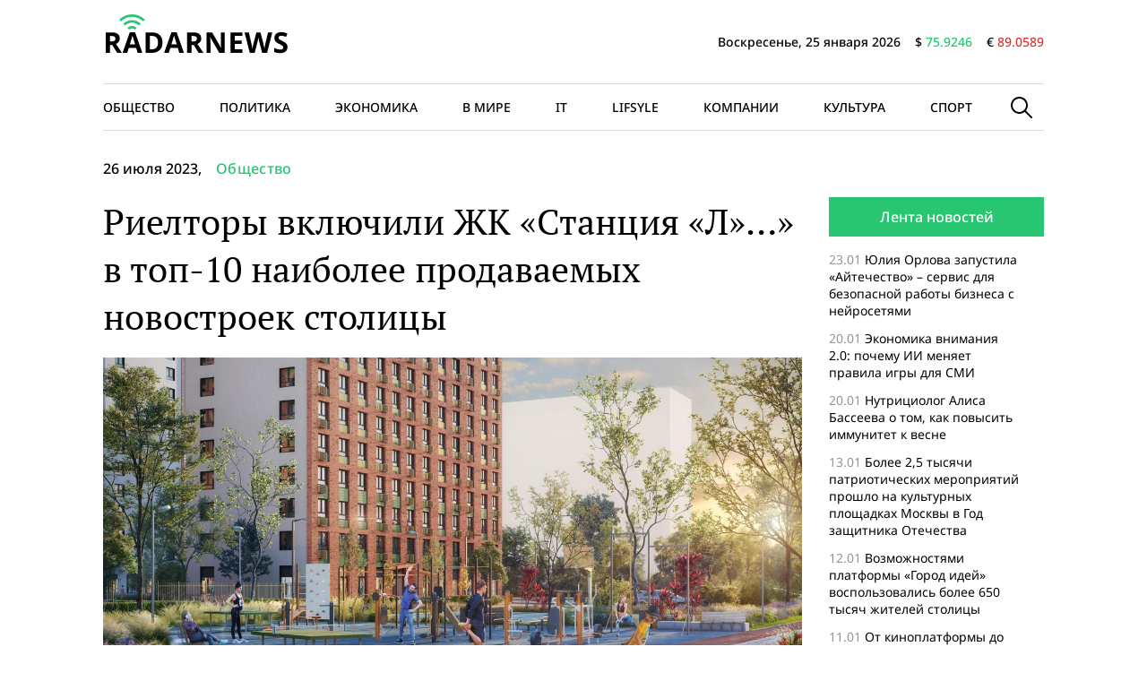

--- FILE ---
content_type: text/html; charset=UTF-8
request_url: https://radarnews.ru/society/rieltory-vkljuchili-zhk-stanciya-l-v-top-10-naibolee-prodavaemyh-novostroek-stolicy/
body_size: 11723
content:
<!doctype html>
<html lang="ru-RU">
<head>
	<meta charset="UTF-8">
	<meta name="viewport" content="width=device-width, initial-scale=1">
	<link rel="profile" href="https://gmpg.org/xfn/11">

	<meta name='robots' content='index, follow, max-image-preview:large, max-snippet:-1, max-video-preview:-1' />

	<!-- This site is optimized with the Yoast SEO plugin v26.6 - https://yoast.com/wordpress/plugins/seo/ -->
	<title>Риелторы включили ЖК «Станция «Л»...» в топ-10 наиболее продаваемых новостроек столицы - Radar News</title>
	<link rel="canonical" href="https://radarnews.ru/society/rieltory-vkljuchili-zhk-stanciya-l-v-top-10-naibolee-prodavaemyh-novostroek-stolicy/" />
	<meta property="og:locale" content="ru_RU" />
	<meta property="og:type" content="article" />
	<meta property="og:title" content="Риелторы включили ЖК «Станция «Л»...» в топ-10 наиболее продаваемых новостроек столицы - Radar News" />
	<meta property="og:description" content="Риелторская компания «НДВ-Супермаркет Недвижимости» назвала столичные новостройки, которые стали в июне лидерами по продажам. Продажи в основном пришлись на массовый сегмент – 3579 лотов (65,8%). На втором месте бизнес-класс &#8212; 1742 лота (32%), на третьем –..." />
	<meta property="og:url" content="https://radarnews.ru/society/rieltory-vkljuchili-zhk-stanciya-l-v-top-10-naibolee-prodavaemyh-novostroek-stolicy/" />
	<meta property="og:site_name" content="Radar News" />
	<meta property="article:published_time" content="2023-07-26T16:27:46+00:00" />
	<meta property="article:modified_time" content="2023-07-26T16:27:49+00:00" />
	<meta property="og:image" content="https://fra1.digitaloceanspaces.com/radarnews/2023/07/1848803250-1.jpg" />
	<meta property="og:image:width" content="1280" />
	<meta property="og:image:height" content="720" />
	<meta property="og:image:type" content="image/jpeg" />
	<meta name="author" content="admin" />
	<meta name="twitter:card" content="summary_large_image" />
	<meta name="twitter:label1" content="Написано автором" />
	<meta name="twitter:data1" content="admin" />
	<meta name="twitter:label2" content="Примерное время для чтения" />
	<meta name="twitter:data2" content="1 минута" />
	<script type="application/ld+json" class="yoast-schema-graph">{"@context":"https://schema.org","@graph":[{"@type":"Article","@id":"https://radarnews.ru/society/rieltory-vkljuchili-zhk-stanciya-l-v-top-10-naibolee-prodavaemyh-novostroek-stolicy/#article","isPartOf":{"@id":"https://radarnews.ru/society/rieltory-vkljuchili-zhk-stanciya-l-v-top-10-naibolee-prodavaemyh-novostroek-stolicy/"},"author":{"name":"admin","@id":"https://radarnews.ru/#/schema/person/42a6d36413258fb18b677adc460d935b"},"headline":"Риелторы включили ЖК «Станция «Л»&#8230;» в топ-10 наиболее продаваемых новостроек столицы","datePublished":"2023-07-26T16:27:46+00:00","dateModified":"2023-07-26T16:27:49+00:00","mainEntityOfPage":{"@id":"https://radarnews.ru/society/rieltory-vkljuchili-zhk-stanciya-l-v-top-10-naibolee-prodavaemyh-novostroek-stolicy/"},"wordCount":105,"publisher":{"@id":"https://radarnews.ru/#organization"},"image":{"@id":"https://radarnews.ru/society/rieltory-vkljuchili-zhk-stanciya-l-v-top-10-naibolee-prodavaemyh-novostroek-stolicy/#primaryimage"},"thumbnailUrl":"https://radarnews.ru/wp-content/uploads/2023/07/1848803250-1.jpg","articleSection":["Общество"],"inLanguage":"ru-RU"},{"@type":"WebPage","@id":"https://radarnews.ru/society/rieltory-vkljuchili-zhk-stanciya-l-v-top-10-naibolee-prodavaemyh-novostroek-stolicy/","url":"https://radarnews.ru/society/rieltory-vkljuchili-zhk-stanciya-l-v-top-10-naibolee-prodavaemyh-novostroek-stolicy/","name":"Риелторы включили ЖК «Станция «Л»...» в топ-10 наиболее продаваемых новостроек столицы - Radar News","isPartOf":{"@id":"https://radarnews.ru/#website"},"primaryImageOfPage":{"@id":"https://radarnews.ru/society/rieltory-vkljuchili-zhk-stanciya-l-v-top-10-naibolee-prodavaemyh-novostroek-stolicy/#primaryimage"},"image":{"@id":"https://radarnews.ru/society/rieltory-vkljuchili-zhk-stanciya-l-v-top-10-naibolee-prodavaemyh-novostroek-stolicy/#primaryimage"},"thumbnailUrl":"https://radarnews.ru/wp-content/uploads/2023/07/1848803250-1.jpg","datePublished":"2023-07-26T16:27:46+00:00","dateModified":"2023-07-26T16:27:49+00:00","breadcrumb":{"@id":"https://radarnews.ru/society/rieltory-vkljuchili-zhk-stanciya-l-v-top-10-naibolee-prodavaemyh-novostroek-stolicy/#breadcrumb"},"inLanguage":"ru-RU","potentialAction":[{"@type":"ReadAction","target":["https://radarnews.ru/society/rieltory-vkljuchili-zhk-stanciya-l-v-top-10-naibolee-prodavaemyh-novostroek-stolicy/"]}]},{"@type":"ImageObject","inLanguage":"ru-RU","@id":"https://radarnews.ru/society/rieltory-vkljuchili-zhk-stanciya-l-v-top-10-naibolee-prodavaemyh-novostroek-stolicy/#primaryimage","url":"https://radarnews.ru/wp-content/uploads/2023/07/1848803250-1.jpg","contentUrl":"https://radarnews.ru/wp-content/uploads/2023/07/1848803250-1.jpg","width":1280,"height":720},{"@type":"BreadcrumbList","@id":"https://radarnews.ru/society/rieltory-vkljuchili-zhk-stanciya-l-v-top-10-naibolee-prodavaemyh-novostroek-stolicy/#breadcrumb","itemListElement":[{"@type":"ListItem","position":1,"name":"Главная страница","item":"https://radarnews.ru/"},{"@type":"ListItem","position":2,"name":"Риелторы включили ЖК «Станция «Л»&#8230;» в топ-10 наиболее продаваемых новостроек столицы"}]},{"@type":"WebSite","@id":"https://radarnews.ru/#website","url":"https://radarnews.ru/","name":"Radar News","description":"новости, аналитика, события и происшествия в России и в мире","publisher":{"@id":"https://radarnews.ru/#organization"},"potentialAction":[{"@type":"SearchAction","target":{"@type":"EntryPoint","urlTemplate":"https://radarnews.ru/?s={search_term_string}"},"query-input":{"@type":"PropertyValueSpecification","valueRequired":true,"valueName":"search_term_string"}}],"inLanguage":"ru-RU"},{"@type":"Organization","@id":"https://radarnews.ru/#organization","name":"Radar News","url":"https://radarnews.ru/","logo":{"@type":"ImageObject","inLanguage":"ru-RU","@id":"https://radarnews.ru/#/schema/logo/image/","url":"https://radarnews.ru/wp-content/uploads/2022/08/cover-min.jpg","contentUrl":"https://radarnews.ru/wp-content/uploads/2022/08/cover-min.jpg","width":1200,"height":720,"caption":"Radar News"},"image":{"@id":"https://radarnews.ru/#/schema/logo/image/"}},{"@type":"Person","@id":"https://radarnews.ru/#/schema/person/42a6d36413258fb18b677adc460d935b","name":"admin","image":{"@type":"ImageObject","inLanguage":"ru-RU","@id":"https://radarnews.ru/#/schema/person/image/","url":"https://secure.gravatar.com/avatar/85daab55aa2c1c61a273eafa283525115b2e4b7a5ad937ffdc57ee611e261f18?s=96&d=mm&r=g","contentUrl":"https://secure.gravatar.com/avatar/85daab55aa2c1c61a273eafa283525115b2e4b7a5ad937ffdc57ee611e261f18?s=96&d=mm&r=g","caption":"admin"},"url":"https://radarnews.ru/author/admin/"}]}</script>
	<!-- / Yoast SEO plugin. -->


<link rel="alternate" type="application/rss+xml" title="Radar News &raquo; Лента" href="https://radarnews.ru/feed/" />
<link rel="alternate" type="application/rss+xml" title="Radar News &raquo; Лента комментариев" href="https://radarnews.ru/comments/feed/" />
<link rel="alternate" title="oEmbed (JSON)" type="application/json+oembed" href="https://radarnews.ru/wp-json/oembed/1.0/embed?url=https%3A%2F%2Fradarnews.ru%2Fsociety%2Frieltory-vkljuchili-zhk-stanciya-l-v-top-10-naibolee-prodavaemyh-novostroek-stolicy%2F" />
<link rel="alternate" title="oEmbed (XML)" type="text/xml+oembed" href="https://radarnews.ru/wp-json/oembed/1.0/embed?url=https%3A%2F%2Fradarnews.ru%2Fsociety%2Frieltory-vkljuchili-zhk-stanciya-l-v-top-10-naibolee-prodavaemyh-novostroek-stolicy%2F&#038;format=xml" />
<style id='wp-img-auto-sizes-contain-inline-css'>
img:is([sizes=auto i],[sizes^="auto," i]){contain-intrinsic-size:3000px 1500px}
/*# sourceURL=wp-img-auto-sizes-contain-inline-css */
</style>
<style id='wp-emoji-styles-inline-css'>

	img.wp-smiley, img.emoji {
		display: inline !important;
		border: none !important;
		box-shadow: none !important;
		height: 1em !important;
		width: 1em !important;
		margin: 0 0.07em !important;
		vertical-align: -0.1em !important;
		background: none !important;
		padding: 0 !important;
	}
/*# sourceURL=wp-emoji-styles-inline-css */
</style>
<style id='wp-block-library-inline-css'>
:root{--wp-block-synced-color:#7a00df;--wp-block-synced-color--rgb:122,0,223;--wp-bound-block-color:var(--wp-block-synced-color);--wp-editor-canvas-background:#ddd;--wp-admin-theme-color:#007cba;--wp-admin-theme-color--rgb:0,124,186;--wp-admin-theme-color-darker-10:#006ba1;--wp-admin-theme-color-darker-10--rgb:0,107,160.5;--wp-admin-theme-color-darker-20:#005a87;--wp-admin-theme-color-darker-20--rgb:0,90,135;--wp-admin-border-width-focus:2px}@media (min-resolution:192dpi){:root{--wp-admin-border-width-focus:1.5px}}.wp-element-button{cursor:pointer}:root .has-very-light-gray-background-color{background-color:#eee}:root .has-very-dark-gray-background-color{background-color:#313131}:root .has-very-light-gray-color{color:#eee}:root .has-very-dark-gray-color{color:#313131}:root .has-vivid-green-cyan-to-vivid-cyan-blue-gradient-background{background:linear-gradient(135deg,#00d084,#0693e3)}:root .has-purple-crush-gradient-background{background:linear-gradient(135deg,#34e2e4,#4721fb 50%,#ab1dfe)}:root .has-hazy-dawn-gradient-background{background:linear-gradient(135deg,#faaca8,#dad0ec)}:root .has-subdued-olive-gradient-background{background:linear-gradient(135deg,#fafae1,#67a671)}:root .has-atomic-cream-gradient-background{background:linear-gradient(135deg,#fdd79a,#004a59)}:root .has-nightshade-gradient-background{background:linear-gradient(135deg,#330968,#31cdcf)}:root .has-midnight-gradient-background{background:linear-gradient(135deg,#020381,#2874fc)}:root{--wp--preset--font-size--normal:16px;--wp--preset--font-size--huge:42px}.has-regular-font-size{font-size:1em}.has-larger-font-size{font-size:2.625em}.has-normal-font-size{font-size:var(--wp--preset--font-size--normal)}.has-huge-font-size{font-size:var(--wp--preset--font-size--huge)}.has-text-align-center{text-align:center}.has-text-align-left{text-align:left}.has-text-align-right{text-align:right}.has-fit-text{white-space:nowrap!important}#end-resizable-editor-section{display:none}.aligncenter{clear:both}.items-justified-left{justify-content:flex-start}.items-justified-center{justify-content:center}.items-justified-right{justify-content:flex-end}.items-justified-space-between{justify-content:space-between}.screen-reader-text{border:0;clip-path:inset(50%);height:1px;margin:-1px;overflow:hidden;padding:0;position:absolute;width:1px;word-wrap:normal!important}.screen-reader-text:focus{background-color:#ddd;clip-path:none;color:#444;display:block;font-size:1em;height:auto;left:5px;line-height:normal;padding:15px 23px 14px;text-decoration:none;top:5px;width:auto;z-index:100000}html :where(.has-border-color){border-style:solid}html :where([style*=border-top-color]){border-top-style:solid}html :where([style*=border-right-color]){border-right-style:solid}html :where([style*=border-bottom-color]){border-bottom-style:solid}html :where([style*=border-left-color]){border-left-style:solid}html :where([style*=border-width]){border-style:solid}html :where([style*=border-top-width]){border-top-style:solid}html :where([style*=border-right-width]){border-right-style:solid}html :where([style*=border-bottom-width]){border-bottom-style:solid}html :where([style*=border-left-width]){border-left-style:solid}html :where(img[class*=wp-image-]){height:auto;max-width:100%}:where(figure){margin:0 0 1em}html :where(.is-position-sticky){--wp-admin--admin-bar--position-offset:var(--wp-admin--admin-bar--height,0px)}@media screen and (max-width:600px){html :where(.is-position-sticky){--wp-admin--admin-bar--position-offset:0px}}

/*# sourceURL=wp-block-library-inline-css */
</style><style id='global-styles-inline-css'>
:root{--wp--preset--aspect-ratio--square: 1;--wp--preset--aspect-ratio--4-3: 4/3;--wp--preset--aspect-ratio--3-4: 3/4;--wp--preset--aspect-ratio--3-2: 3/2;--wp--preset--aspect-ratio--2-3: 2/3;--wp--preset--aspect-ratio--16-9: 16/9;--wp--preset--aspect-ratio--9-16: 9/16;--wp--preset--color--black: #000000;--wp--preset--color--cyan-bluish-gray: #abb8c3;--wp--preset--color--white: #ffffff;--wp--preset--color--pale-pink: #f78da7;--wp--preset--color--vivid-red: #cf2e2e;--wp--preset--color--luminous-vivid-orange: #ff6900;--wp--preset--color--luminous-vivid-amber: #fcb900;--wp--preset--color--light-green-cyan: #7bdcb5;--wp--preset--color--vivid-green-cyan: #00d084;--wp--preset--color--pale-cyan-blue: #8ed1fc;--wp--preset--color--vivid-cyan-blue: #0693e3;--wp--preset--color--vivid-purple: #9b51e0;--wp--preset--gradient--vivid-cyan-blue-to-vivid-purple: linear-gradient(135deg,rgb(6,147,227) 0%,rgb(155,81,224) 100%);--wp--preset--gradient--light-green-cyan-to-vivid-green-cyan: linear-gradient(135deg,rgb(122,220,180) 0%,rgb(0,208,130) 100%);--wp--preset--gradient--luminous-vivid-amber-to-luminous-vivid-orange: linear-gradient(135deg,rgb(252,185,0) 0%,rgb(255,105,0) 100%);--wp--preset--gradient--luminous-vivid-orange-to-vivid-red: linear-gradient(135deg,rgb(255,105,0) 0%,rgb(207,46,46) 100%);--wp--preset--gradient--very-light-gray-to-cyan-bluish-gray: linear-gradient(135deg,rgb(238,238,238) 0%,rgb(169,184,195) 100%);--wp--preset--gradient--cool-to-warm-spectrum: linear-gradient(135deg,rgb(74,234,220) 0%,rgb(151,120,209) 20%,rgb(207,42,186) 40%,rgb(238,44,130) 60%,rgb(251,105,98) 80%,rgb(254,248,76) 100%);--wp--preset--gradient--blush-light-purple: linear-gradient(135deg,rgb(255,206,236) 0%,rgb(152,150,240) 100%);--wp--preset--gradient--blush-bordeaux: linear-gradient(135deg,rgb(254,205,165) 0%,rgb(254,45,45) 50%,rgb(107,0,62) 100%);--wp--preset--gradient--luminous-dusk: linear-gradient(135deg,rgb(255,203,112) 0%,rgb(199,81,192) 50%,rgb(65,88,208) 100%);--wp--preset--gradient--pale-ocean: linear-gradient(135deg,rgb(255,245,203) 0%,rgb(182,227,212) 50%,rgb(51,167,181) 100%);--wp--preset--gradient--electric-grass: linear-gradient(135deg,rgb(202,248,128) 0%,rgb(113,206,126) 100%);--wp--preset--gradient--midnight: linear-gradient(135deg,rgb(2,3,129) 0%,rgb(40,116,252) 100%);--wp--preset--font-size--small: 13px;--wp--preset--font-size--medium: 20px;--wp--preset--font-size--large: 36px;--wp--preset--font-size--x-large: 42px;--wp--preset--spacing--20: 0.44rem;--wp--preset--spacing--30: 0.67rem;--wp--preset--spacing--40: 1rem;--wp--preset--spacing--50: 1.5rem;--wp--preset--spacing--60: 2.25rem;--wp--preset--spacing--70: 3.38rem;--wp--preset--spacing--80: 5.06rem;--wp--preset--shadow--natural: 6px 6px 9px rgba(0, 0, 0, 0.2);--wp--preset--shadow--deep: 12px 12px 50px rgba(0, 0, 0, 0.4);--wp--preset--shadow--sharp: 6px 6px 0px rgba(0, 0, 0, 0.2);--wp--preset--shadow--outlined: 6px 6px 0px -3px rgb(255, 255, 255), 6px 6px rgb(0, 0, 0);--wp--preset--shadow--crisp: 6px 6px 0px rgb(0, 0, 0);}:where(.is-layout-flex){gap: 0.5em;}:where(.is-layout-grid){gap: 0.5em;}body .is-layout-flex{display: flex;}.is-layout-flex{flex-wrap: wrap;align-items: center;}.is-layout-flex > :is(*, div){margin: 0;}body .is-layout-grid{display: grid;}.is-layout-grid > :is(*, div){margin: 0;}:where(.wp-block-columns.is-layout-flex){gap: 2em;}:where(.wp-block-columns.is-layout-grid){gap: 2em;}:where(.wp-block-post-template.is-layout-flex){gap: 1.25em;}:where(.wp-block-post-template.is-layout-grid){gap: 1.25em;}.has-black-color{color: var(--wp--preset--color--black) !important;}.has-cyan-bluish-gray-color{color: var(--wp--preset--color--cyan-bluish-gray) !important;}.has-white-color{color: var(--wp--preset--color--white) !important;}.has-pale-pink-color{color: var(--wp--preset--color--pale-pink) !important;}.has-vivid-red-color{color: var(--wp--preset--color--vivid-red) !important;}.has-luminous-vivid-orange-color{color: var(--wp--preset--color--luminous-vivid-orange) !important;}.has-luminous-vivid-amber-color{color: var(--wp--preset--color--luminous-vivid-amber) !important;}.has-light-green-cyan-color{color: var(--wp--preset--color--light-green-cyan) !important;}.has-vivid-green-cyan-color{color: var(--wp--preset--color--vivid-green-cyan) !important;}.has-pale-cyan-blue-color{color: var(--wp--preset--color--pale-cyan-blue) !important;}.has-vivid-cyan-blue-color{color: var(--wp--preset--color--vivid-cyan-blue) !important;}.has-vivid-purple-color{color: var(--wp--preset--color--vivid-purple) !important;}.has-black-background-color{background-color: var(--wp--preset--color--black) !important;}.has-cyan-bluish-gray-background-color{background-color: var(--wp--preset--color--cyan-bluish-gray) !important;}.has-white-background-color{background-color: var(--wp--preset--color--white) !important;}.has-pale-pink-background-color{background-color: var(--wp--preset--color--pale-pink) !important;}.has-vivid-red-background-color{background-color: var(--wp--preset--color--vivid-red) !important;}.has-luminous-vivid-orange-background-color{background-color: var(--wp--preset--color--luminous-vivid-orange) !important;}.has-luminous-vivid-amber-background-color{background-color: var(--wp--preset--color--luminous-vivid-amber) !important;}.has-light-green-cyan-background-color{background-color: var(--wp--preset--color--light-green-cyan) !important;}.has-vivid-green-cyan-background-color{background-color: var(--wp--preset--color--vivid-green-cyan) !important;}.has-pale-cyan-blue-background-color{background-color: var(--wp--preset--color--pale-cyan-blue) !important;}.has-vivid-cyan-blue-background-color{background-color: var(--wp--preset--color--vivid-cyan-blue) !important;}.has-vivid-purple-background-color{background-color: var(--wp--preset--color--vivid-purple) !important;}.has-black-border-color{border-color: var(--wp--preset--color--black) !important;}.has-cyan-bluish-gray-border-color{border-color: var(--wp--preset--color--cyan-bluish-gray) !important;}.has-white-border-color{border-color: var(--wp--preset--color--white) !important;}.has-pale-pink-border-color{border-color: var(--wp--preset--color--pale-pink) !important;}.has-vivid-red-border-color{border-color: var(--wp--preset--color--vivid-red) !important;}.has-luminous-vivid-orange-border-color{border-color: var(--wp--preset--color--luminous-vivid-orange) !important;}.has-luminous-vivid-amber-border-color{border-color: var(--wp--preset--color--luminous-vivid-amber) !important;}.has-light-green-cyan-border-color{border-color: var(--wp--preset--color--light-green-cyan) !important;}.has-vivid-green-cyan-border-color{border-color: var(--wp--preset--color--vivid-green-cyan) !important;}.has-pale-cyan-blue-border-color{border-color: var(--wp--preset--color--pale-cyan-blue) !important;}.has-vivid-cyan-blue-border-color{border-color: var(--wp--preset--color--vivid-cyan-blue) !important;}.has-vivid-purple-border-color{border-color: var(--wp--preset--color--vivid-purple) !important;}.has-vivid-cyan-blue-to-vivid-purple-gradient-background{background: var(--wp--preset--gradient--vivid-cyan-blue-to-vivid-purple) !important;}.has-light-green-cyan-to-vivid-green-cyan-gradient-background{background: var(--wp--preset--gradient--light-green-cyan-to-vivid-green-cyan) !important;}.has-luminous-vivid-amber-to-luminous-vivid-orange-gradient-background{background: var(--wp--preset--gradient--luminous-vivid-amber-to-luminous-vivid-orange) !important;}.has-luminous-vivid-orange-to-vivid-red-gradient-background{background: var(--wp--preset--gradient--luminous-vivid-orange-to-vivid-red) !important;}.has-very-light-gray-to-cyan-bluish-gray-gradient-background{background: var(--wp--preset--gradient--very-light-gray-to-cyan-bluish-gray) !important;}.has-cool-to-warm-spectrum-gradient-background{background: var(--wp--preset--gradient--cool-to-warm-spectrum) !important;}.has-blush-light-purple-gradient-background{background: var(--wp--preset--gradient--blush-light-purple) !important;}.has-blush-bordeaux-gradient-background{background: var(--wp--preset--gradient--blush-bordeaux) !important;}.has-luminous-dusk-gradient-background{background: var(--wp--preset--gradient--luminous-dusk) !important;}.has-pale-ocean-gradient-background{background: var(--wp--preset--gradient--pale-ocean) !important;}.has-electric-grass-gradient-background{background: var(--wp--preset--gradient--electric-grass) !important;}.has-midnight-gradient-background{background: var(--wp--preset--gradient--midnight) !important;}.has-small-font-size{font-size: var(--wp--preset--font-size--small) !important;}.has-medium-font-size{font-size: var(--wp--preset--font-size--medium) !important;}.has-large-font-size{font-size: var(--wp--preset--font-size--large) !important;}.has-x-large-font-size{font-size: var(--wp--preset--font-size--x-large) !important;}
/*# sourceURL=global-styles-inline-css */
</style>

<style id='classic-theme-styles-inline-css'>
/*! This file is auto-generated */
.wp-block-button__link{color:#fff;background-color:#32373c;border-radius:9999px;box-shadow:none;text-decoration:none;padding:calc(.667em + 2px) calc(1.333em + 2px);font-size:1.125em}.wp-block-file__button{background:#32373c;color:#fff;text-decoration:none}
/*# sourceURL=/wp-includes/css/classic-themes.min.css */
</style>
<link rel='stylesheet' id='radarnews-style-css' href='https://radarnews.ru/wp-content/themes/radarnews/style.css?ver=1.0.0' media='all' />
<link rel='stylesheet' id='boo-grid-4.6-css' href='https://radarnews.ru/wp-content/themes/radarnews/bootstrap-grid.min.css?ver=1.0.0' media='all' />
<link rel='stylesheet' id='fancybox-css-css' href='https://radarnews.ru/wp-content/themes/radarnews/js/jquery.fancybox.min.css?ver=1.0.0' media='all' />
<link rel='stylesheet' id='wp-block-paragraph-css' href='https://radarnews.ru/wp-includes/blocks/paragraph/style.min.css?ver=6.9' media='all' />
<script src="https://radarnews.ru/wp-includes/js/jquery/jquery.min.js?ver=3.7.1" id="jquery-core-js"></script>
<script src="https://radarnews.ru/wp-includes/js/jquery/jquery-migrate.min.js?ver=3.4.1" id="jquery-migrate-js"></script>
<link rel="https://api.w.org/" href="https://radarnews.ru/wp-json/" /><link rel="alternate" title="JSON" type="application/json" href="https://radarnews.ru/wp-json/wp/v2/posts/1193" /><link rel="EditURI" type="application/rsd+xml" title="RSD" href="https://radarnews.ru/xmlrpc.php?rsd" />
<meta name="generator" content="WordPress 6.9" />
<link rel='shortlink' href='https://radarnews.ru/?p=1193' />
<link rel="icon" href="https://radarnews.ru/wp-content/uploads/2022/08/cropped-letter-r-32x32.png" sizes="32x32" />
<link rel="icon" href="https://radarnews.ru/wp-content/uploads/2022/08/cropped-letter-r-192x192.png" sizes="192x192" />
<link rel="apple-touch-icon" href="https://radarnews.ru/wp-content/uploads/2022/08/cropped-letter-r-180x180.png" />
<meta name="msapplication-TileImage" content="https://radarnews.ru/wp-content/uploads/2022/08/cropped-letter-r-270x270.png" />
<link rel="alternate" type="application/rss+xml" title="RSS" href="https://radarnews.ru/rsslatest.xml" /></head>

<body class="wp-singular post-template-default single single-post postid-1193 single-format-standard wp-custom-logo wp-theme-radarnews no-sidebar">

		
<div id="page" class="site">

<header class="compensate-for-scrollbar">
	<div class="container relative">
		<div class="d-flex align-items-center justify-content-between">
			<div class="site-branding mr-3">
				<a href="https://radarnews.ru/" class="custom-logo-link" rel="home"><img width="208" height="53" src="https://radarnews.ru/wp-content/uploads/2022/08/logo-2.svg" class="custom-logo" alt="Radar News" decoding="async" /></a>			</div>
			<div class="current_date d-flex flex-wrap mx-n2 justify-content-end">
				<div class="mx-2">Воскресенье, 25 января 2026</div>
				<div class="mx-2">$ <span class='usd'>75.9246
 </span></div>
				<div class="mx-2">€ <span class='eur'>89.0589
 </span></div>
			</div>
		</div>
	</div>
	<div class="menu_inner">
		<div class="container relative">
			<div class="d-flex align-items-center">
				<nav>
					<div class="menu-menu-container"><ul id="menu-menu" class="d-flex"><li id="menu-item-176" class="menu-item menu-item-type-taxonomy menu-item-object-category current-post-ancestor current-menu-parent current-post-parent menu-item-176"><a href="https://radarnews.ru/society/">Общество</a></li>
<li id="menu-item-177" class="menu-item menu-item-type-taxonomy menu-item-object-category menu-item-177"><a href="https://radarnews.ru/politics/">Политика</a></li>
<li id="menu-item-179" class="menu-item menu-item-type-taxonomy menu-item-object-category menu-item-179"><a href="https://radarnews.ru/economics/">Экономика</a></li>
<li id="menu-item-175" class="menu-item menu-item-type-taxonomy menu-item-object-category menu-item-175"><a href="https://radarnews.ru/world/">В мире</a></li>
<li id="menu-item-172" class="menu-item menu-item-type-taxonomy menu-item-object-category menu-item-172"><a href="https://radarnews.ru/tech/">IT</a></li>
<li id="menu-item-173" class="menu-item menu-item-type-taxonomy menu-item-object-category menu-item-173"><a href="https://radarnews.ru/lifstyle/">Lifsyle</a></li>
<li id="menu-item-174" class="menu-item menu-item-type-taxonomy menu-item-object-category menu-item-174"><a href="https://radarnews.ru/companies/">Компании</a></li>
<li id="menu-item-180" class="menu-item menu-item-type-taxonomy menu-item-object-category menu-item-180"><a href="https://radarnews.ru/culture/">Культура</a></li>
<li id="menu-item-178" class="menu-item menu-item-type-taxonomy menu-item-object-category menu-item-178"><a href="https://radarnews.ru/sport/">Спорт</a></li>
</ul></div>				</nav>
				<div class="search_column">
					<div class="d-flex justify-content-end wrap_search h-100">
    <div class="search_panel">
        <form role="search" method="get" id="searchform" class="searchform d-flex" action="https://radarnews.ru/">
                <input type="text" value="" name="s" id="s" placeholder="Найти новость..." required/>
                <label for="searchsubmit" class="s-submit d-flex align-items-center">
                    <svg width="24" height="24" viewBox="0 0 24 24" fill="none" xmlns="http://www.w3.org/2000/svg"><path d="M8.33954 0.0510674C6.25773 0.313778 4.28845 1.28487 2.79274 2.78139C-0.0392714 5.61022 -0.79885 9.90273 0.889103 13.4822C2.28166 16.4424 5.06679 18.4878 8.25983 18.91C10.6323 19.2196 13.0564 18.6097 14.9976 17.2164C15.2273 17.0522 15.4336 16.9162 15.4524 16.9162C15.4711 16.9162 17.0419 18.469 18.9361 20.3596C22.5699 23.9953 22.5746 23.9953 22.9919 24C23.1982 24 23.6061 23.8311 23.7281 23.6904C23.864 23.5356 24 23.1884 24 22.9914C24 22.5739 23.9953 22.5692 20.3615 18.9334C18.472 17.0382 16.92 15.4713 16.92 15.4525C16.92 15.4337 17.0559 15.2273 17.2247 14.9881C18.3876 13.3414 18.9783 11.5071 18.983 9.51805C18.983 6.94723 17.9984 4.56876 16.1838 2.76262C14.7491 1.33648 12.9861 0.435752 10.9652 0.0979805C10.3276 -0.0099187 9.00535 -0.0333755 8.33954 0.0510674ZM10.5901 2.06831C12.7282 2.41547 14.5522 3.56952 15.7103 5.31467C16.573 6.61415 16.9715 7.91364 16.9762 9.45706C16.9762 10.203 16.9247 10.6533 16.7559 11.3336C16.0948 13.9748 13.9801 16.0905 11.3403 16.752C10.6605 16.9209 10.2104 16.9725 9.46484 16.9725C7.92224 16.9678 6.62346 16.569 5.32467 15.7058C3.25693 14.3313 2.00972 11.9997 2.00972 9.4899C2.00972 8.23264 2.2676 7.17242 2.85369 6.03713C3.80082 4.20284 5.48878 2.83768 7.51901 2.25127C8.37705 2.00733 9.70397 1.92758 10.5901 2.06831Z"/></svg>
                    <input type="submit" id="searchsubmit" value="" />
                </label>
        </form>
    </div>
    <div class="s-icon d-flex">
    	
        <svg class="loop-icon" width="24" height="24" viewBox="0 0 24 24" fill="none" xmlns="http://www.w3.org/2000/svg"><path d="M8.33954 0.0510674C6.25773 0.313778 4.28845 1.28487 2.79274 2.78139C-0.0392714 5.61022 -0.79885 9.90273 0.889103 13.4822C2.28166 16.4424 5.06679 18.4878 8.25983 18.91C10.6323 19.2196 13.0564 18.6097 14.9976 17.2164C15.2273 17.0522 15.4336 16.9162 15.4524 16.9162C15.4711 16.9162 17.0419 18.469 18.9361 20.3596C22.5699 23.9953 22.5746 23.9953 22.9919 24C23.1982 24 23.6061 23.8311 23.7281 23.6904C23.864 23.5356 24 23.1884 24 22.9914C24 22.5739 23.9953 22.5692 20.3615 18.9334C18.472 17.0382 16.92 15.4713 16.92 15.4525C16.92 15.4337 17.0559 15.2273 17.2247 14.9881C18.3876 13.3414 18.9783 11.5071 18.983 9.51805C18.983 6.94723 17.9984 4.56876 16.1838 2.76262C14.7491 1.33648 12.9861 0.435752 10.9652 0.0979805C10.3276 -0.0099187 9.00535 -0.0333755 8.33954 0.0510674ZM10.5901 2.06831C12.7282 2.41547 14.5522 3.56952 15.7103 5.31467C16.573 6.61415 16.9715 7.91364 16.9762 9.45706C16.9762 10.203 16.9247 10.6533 16.7559 11.3336C16.0948 13.9748 13.9801 16.0905 11.3403 16.752C10.6605 16.9209 10.2104 16.9725 9.46484 16.9725C7.92224 16.9678 6.62346 16.569 5.32467 15.7058C3.25693 14.3313 2.00972 11.9997 2.00972 9.4899C2.00972 8.23264 2.2676 7.17242 2.85369 6.03713C3.80082 4.20284 5.48878 2.83768 7.51901 2.25127C8.37705 2.00733 9.70397 1.92758 10.5901 2.06831Z"/></svg>

        <svg xmlns="http://www.w3.org/2000/svg" x="0" y="0" viewBox="0 0 311 311.07733" xml:space="preserve" class="loop-icon_close"><path xmlns="http://www.w3.org/2000/svg" d="m16.035156 311.078125c-4.097656 0-8.195312-1.558594-11.308594-4.695313-6.25-6.25-6.25-16.382812 0-22.632812l279.0625-279.0625c6.25-6.25 16.382813-6.25 22.632813 0s6.25 16.382812 0 22.636719l-279.058594 279.058593c-3.136719 3.117188-7.234375 4.695313-11.328125 4.695313zm0 0" data-original="#000" class=""></path><path xmlns="http://www.w3.org/2000/svg" d="m295.117188 311.078125c-4.097657 0-8.191407-1.558594-11.308594-4.695313l-279.082032-279.058593c-6.25-6.253907-6.25-16.386719 0-22.636719s16.382813-6.25 22.636719 0l279.058594 279.0625c6.25 6.25 6.25 16.382812 0 22.632812-3.136719 3.117188-7.230469 4.695313-11.304687 4.695313zm0 0" data-original="#000" class=""></path></svg>
    </div>
</div>				</div>
			</div>
		</div>
	</div>
	
</header>

<main>
	<div class="container">
		<div class="single_meta d-flex align-items-center flex-wrap mx-n2">
			<div class="date_post mx-2">26 июля 2023, </div>
			<div class="mx-2"><a class="cat-name" href="https://radarnews.ru/society/">Общество</a></div>
		</div>
		<div class="row">
			<div class="col-lg-9 mb-3">
				<article class="single_post">
											<h1>Риелторы включили ЖК «Станция «Л»&#8230;» в топ-10 наиболее продаваемых новостроек столицы</h1>					
						<div class="mb-2">
							<img width="1280" height="720" src="https://radarnews.ru/wp-content/uploads/2023/07/1848803250-1.jpg" class="attachment-large size-large wp-post-image" alt="" decoding="async" fetchpriority="high" />						</div>
						
						<div class="content_acticle">
							
<p>Риелторская компания «НДВ-Супермаркет Недвижимости» назвала столичные новостройки, которые стали в июне лидерами по продажам. Продажи в основном пришлись на массовый сегмент – 3579 лотов (65,8%). На втором месте бизнес-класс &#8212; 1742 лота (32%), на третьем – премиум-класс (115 лотов, или 2,2%).</p>



<p>В топ-10 включен ЖК «Светлый мир «Станция «Л»&#8230;» от компании Seven Suns Development. В июне на десять наиболее продаваемых новостроек в границах Cтарой Москвы пришлось 24,1%, или 1292 договора долевого участия (ДДУ). Эксперты «НДВ-Супермаркет Недвижимости» сообщают, что в июне на первичном рынке квартир Старой Москвы зарегистрировано 5441 ДДУ, т.е. рост составил 5% по отношению к маю 2023 года. В сравнении с июнем 2020 года рост составил 42,5%.</p>
						</div>
								
											<script src="https://yastatic.net/share2/share.js"></script>
					<div class="ya-share2" data-curtain data-services="vkontakte,facebook,odnoklassniki,telegram,twitter,viber,whatsapp,moimir,pocket"></div>
				</article>
			</div>
			<div class="col-lg-3">
				



<aside id="secondary" class="widget-area">
			<div class="side_bar mb-4">
			<div class="side_bar_title">Лента новостей</div>
			<ul>
			        				<li><span>23.01 </span>
    					<a href="https://radarnews.ru/tech/juliya-orlova-zapustila-ajtechestvo-servis-dlya-bezopasnoj-raboty-biznesa-s-nejrosetyami/" class="d-inline">
    						Юлия Орлова запустила «Айтечество» – сервис для безопасной работы бизнеса с нейросетями    					</a>
    				</li>
    			    				<li><span>20.01 </span>
    					<a href="https://radarnews.ru/tech/ekonomika-vnimaniya-2-0-pochemu-ii-menyaet-pravila-igry-dlya-smi/" class="d-inline">
    						Экономика внимания 2.0: почему ИИ меняет правила игры для СМИ    					</a>
    				</li>
    			    				<li><span>20.01 </span>
    					<a href="https://radarnews.ru/medicina/nutriciolog-alisa-basseeva-o-tom-kak-povysit-immunitet-k-vesne/" class="d-inline">
    						Нутрициолог Алиса Бассеева о том, как повысить иммунитет к весне    					</a>
    				</li>
    			    				<li><span>13.01 </span>
    					<a href="https://radarnews.ru/society/bolee-2-5-tysyachi-patrioticheskih-meropriyatij-proshlo-na-kulturnyh-ploshhadkah-moskvy-v-god-zashhitnika-otechestva/" class="d-inline">
    						Более 2,5 тысячи патриотических мероприятий прошло на культурных площадках Москвы в Год защитника Отечества    					</a>
    				</li>
    			    				<li><span>12.01 </span>
    					<a href="https://radarnews.ru/society/vozmozhnostyami-platformy-gorod-idej-vospolzovalis-bolee-650-tysyach-zhitelej-stolicy/" class="d-inline">
    						Возможностями платформы «Город идей» воспользовались более 650 тысяч жителей столицы    					</a>
    				</li>
    			    				<li><span>11.01 </span>
    					<a href="https://radarnews.ru/society/ot-kinoplatformy-do-it-stazhirovki-kakie-proekty-moskvy-poluchili-premii-v-sfere-cifrovizacii/" class="d-inline">
    						От киноплатформы до ИТ-стажировки: какие проекты Москвы получили премии в сфере цифровизации    					</a>
    				</li>
    			    				<li><span>10.01 </span>
    					<a href="https://radarnews.ru/society/v-2025-godu-ploshhadki-proekta-pitomcy-v-moskve-otkryli-v-23-rajonah-stolicy/" class="d-inline">
    						В 2025 году площадки проекта «Питомцы в Москве» открыли в 23 районах столицы    					</a>
    				</li>
    			    				<li><span>09.01 </span>
    					<a href="https://radarnews.ru/society/noch-v-muzee-i-kniga-v-gorode-v-stolice-nazvali-krupnejshie-kulturnye-sobytiya-goda/" class="d-inline">
    						«Ночь в музее» и «Книга в городе»: в столице назвали крупнейшие культурные события года    					</a>
    				</li>
    			    				<li><span>27.09 </span>
    					<a href="https://radarnews.ru/society/gennadij-kuzmin-poluchil-premiju-luchshij-advokat-2025-na-ceremonii-zhurnala-fb-ljudi-goda/" class="d-inline">
    						Геннадий Кузьмин получил премию «Лучший адвокат 2025» на церемонии журнала FB «ЛЮДИ ГОДА»    					</a>
    				</li>
    			    				<li><span>09.09 </span>
    					<a href="https://radarnews.ru/tech/naushniki-s-funkciej-kontekstno-zavisimogo-perevoda-na-baze-llm-i-datchikom-kostnoj-provodimosti-timekettle-w4-ai-interpreter-earbuds-debjutirujut-na-ifa-2025/" class="d-inline">
    						Наушники с функцией контекстно-зависимого перевода на базе LLM и датчиком костной проводимости Timekettle W4 AI Interpreter Earbuds дебютируют на IFA 2025    					</a>
    				</li>
    			    				<li><span>09.09 </span>
    					<a href="https://radarnews.ru/tech/hisense-predstavlyaet-revoljucionnuju-ekspoziciju-ai-your-life-na-vystavke-ifa-2025/" class="d-inline">
    						Hisense представляет революционную экспозицию «AI Your Life» на выставке IFA 2025     					</a>
    				</li>
    			    				<li><span>08.08 </span>
    					<a href="https://radarnews.ru/economics/chistota-kak-valjuta-gostepriimstva-pochemu-professionalnyj-klining-stal-oruzhiem-topovyh-otelej-i-restoranov/" class="d-inline">
    						Чистота как валюта гостеприимства: почему профессиональный клининг стал оружием топовых отелей и ресторанов    					</a>
    				</li>
    						</ul>
		</div>
	
	</aside>
			</div>
		</div>
		
	</div>
</main>


	<footer id="colophon" class="site-footer">
		<div class="container">
			<div class="d-flex flex-sm-nowrap flex-wrap justify-content-between">
				<div class="mr-3 col-ld-3 col-md-4 px-0">
					<div class="site-branding">
						<a href="https://radarnews.ru/" class="custom-logo-link" rel="home"><img width="208" height="53" src="https://radarnews.ru/wp-content/uploads/2022/08/logo-2.svg" class="custom-logo" alt="Radar News" decoding="async" /></a>					</div>
					<p class="my-0 site_desc">© 2018-2026 radarnews.ru - новости, аналитика, события и происшествия в России и в мире</p>
				</div>
				
				<nav class="mt-3">
					<div class="menu-menu-2-container"><ul id="menu-menu-2" class="footer_menu d-md-flex d-none flex-wrap justify-content-end"><li id="menu-item-203" class="menu-item menu-item-type-taxonomy menu-item-object-category current-post-ancestor current-menu-parent current-post-parent menu-item-203"><a href="https://radarnews.ru/society/">Общество</a></li>
<li id="menu-item-204" class="menu-item menu-item-type-taxonomy menu-item-object-category menu-item-204"><a href="https://radarnews.ru/politics/">Политика</a></li>
<li id="menu-item-207" class="menu-item menu-item-type-taxonomy menu-item-object-category menu-item-207"><a href="https://radarnews.ru/economics/">Экономика</a></li>
<li id="menu-item-202" class="menu-item menu-item-type-taxonomy menu-item-object-category menu-item-202"><a href="https://radarnews.ru/world/">В мире</a></li>
<li id="menu-item-196" class="menu-item menu-item-type-taxonomy menu-item-object-category menu-item-196"><a href="https://radarnews.ru/tech/">IT</a></li>
<li id="menu-item-197" class="menu-item menu-item-type-taxonomy menu-item-object-category menu-item-197"><a href="https://radarnews.ru/lifstyle/">Lifsyle</a></li>
<li id="menu-item-200" class="menu-item menu-item-type-taxonomy menu-item-object-category menu-item-200"><a href="https://radarnews.ru/companies/">Компании</a></li>
<li id="menu-item-201" class="menu-item menu-item-type-taxonomy menu-item-object-category menu-item-201"><a href="https://radarnews.ru/culture/">Культура</a></li>
<li id="menu-item-206" class="menu-item menu-item-type-taxonomy menu-item-object-category menu-item-206"><a href="https://radarnews.ru/sport/">Спорт</a></li>
<li id="menu-item-208" class="menu-item menu-item-type-post_type menu-item-object-page menu-item-208"><a href="https://radarnews.ru/contacts/">Контакты</a></li>
</ul></div>					<div class="menu-menu-3-container"><ul id="menu-menu-3" class="footer_menu d-md-none d-flex flex-wrap justify-content-end"><li id="menu-item-127" class="menu-item menu-item-type-post_type menu-item-object-page menu-item-127"><a href="https://radarnews.ru/contacts/">Контакты</a></li>
</ul></div>				</nav>
			</div>
		</div>
	</footer>



</div>

<script type="speculationrules">
{"prefetch":[{"source":"document","where":{"and":[{"href_matches":"/*"},{"not":{"href_matches":["/wp-*.php","/wp-admin/*","/wp-content/uploads/*","/wp-content/*","/wp-content/plugins/*","/wp-content/themes/radarnews/*","/*\\?(.+)"]}},{"not":{"selector_matches":"a[rel~=\"nofollow\"]"}},{"not":{"selector_matches":".no-prefetch, .no-prefetch a"}}]},"eagerness":"conservative"}]}
</script>
<script src="https://radarnews.ru/wp-content/themes/radarnews/js/jquery.fancybox.min.js?ver=1.0.0" id="fancybox-js-js"></script>
<script src="https://radarnews.ru/wp-content/themes/radarnews/js/ajax_loadmore.js?ver=1.0.0" id="ajax_loadmore-js-js"></script>
<script src="https://radarnews.ru/wp-content/themes/radarnews/js/custom.js?ver=1.0.0" id="custom-js-js"></script>
<script id="wp-emoji-settings" type="application/json">
{"baseUrl":"https://s.w.org/images/core/emoji/17.0.2/72x72/","ext":".png","svgUrl":"https://s.w.org/images/core/emoji/17.0.2/svg/","svgExt":".svg","source":{"concatemoji":"https://radarnews.ru/wp-includes/js/wp-emoji-release.min.js?ver=6.9"}}
</script>
<script type="module">
/*! This file is auto-generated */
const a=JSON.parse(document.getElementById("wp-emoji-settings").textContent),o=(window._wpemojiSettings=a,"wpEmojiSettingsSupports"),s=["flag","emoji"];function i(e){try{var t={supportTests:e,timestamp:(new Date).valueOf()};sessionStorage.setItem(o,JSON.stringify(t))}catch(e){}}function c(e,t,n){e.clearRect(0,0,e.canvas.width,e.canvas.height),e.fillText(t,0,0);t=new Uint32Array(e.getImageData(0,0,e.canvas.width,e.canvas.height).data);e.clearRect(0,0,e.canvas.width,e.canvas.height),e.fillText(n,0,0);const a=new Uint32Array(e.getImageData(0,0,e.canvas.width,e.canvas.height).data);return t.every((e,t)=>e===a[t])}function p(e,t){e.clearRect(0,0,e.canvas.width,e.canvas.height),e.fillText(t,0,0);var n=e.getImageData(16,16,1,1);for(let e=0;e<n.data.length;e++)if(0!==n.data[e])return!1;return!0}function u(e,t,n,a){switch(t){case"flag":return n(e,"\ud83c\udff3\ufe0f\u200d\u26a7\ufe0f","\ud83c\udff3\ufe0f\u200b\u26a7\ufe0f")?!1:!n(e,"\ud83c\udde8\ud83c\uddf6","\ud83c\udde8\u200b\ud83c\uddf6")&&!n(e,"\ud83c\udff4\udb40\udc67\udb40\udc62\udb40\udc65\udb40\udc6e\udb40\udc67\udb40\udc7f","\ud83c\udff4\u200b\udb40\udc67\u200b\udb40\udc62\u200b\udb40\udc65\u200b\udb40\udc6e\u200b\udb40\udc67\u200b\udb40\udc7f");case"emoji":return!a(e,"\ud83e\u1fac8")}return!1}function f(e,t,n,a){let r;const o=(r="undefined"!=typeof WorkerGlobalScope&&self instanceof WorkerGlobalScope?new OffscreenCanvas(300,150):document.createElement("canvas")).getContext("2d",{willReadFrequently:!0}),s=(o.textBaseline="top",o.font="600 32px Arial",{});return e.forEach(e=>{s[e]=t(o,e,n,a)}),s}function r(e){var t=document.createElement("script");t.src=e,t.defer=!0,document.head.appendChild(t)}a.supports={everything:!0,everythingExceptFlag:!0},new Promise(t=>{let n=function(){try{var e=JSON.parse(sessionStorage.getItem(o));if("object"==typeof e&&"number"==typeof e.timestamp&&(new Date).valueOf()<e.timestamp+604800&&"object"==typeof e.supportTests)return e.supportTests}catch(e){}return null}();if(!n){if("undefined"!=typeof Worker&&"undefined"!=typeof OffscreenCanvas&&"undefined"!=typeof URL&&URL.createObjectURL&&"undefined"!=typeof Blob)try{var e="postMessage("+f.toString()+"("+[JSON.stringify(s),u.toString(),c.toString(),p.toString()].join(",")+"));",a=new Blob([e],{type:"text/javascript"});const r=new Worker(URL.createObjectURL(a),{name:"wpTestEmojiSupports"});return void(r.onmessage=e=>{i(n=e.data),r.terminate(),t(n)})}catch(e){}i(n=f(s,u,c,p))}t(n)}).then(e=>{for(const n in e)a.supports[n]=e[n],a.supports.everything=a.supports.everything&&a.supports[n],"flag"!==n&&(a.supports.everythingExceptFlag=a.supports.everythingExceptFlag&&a.supports[n]);var t;a.supports.everythingExceptFlag=a.supports.everythingExceptFlag&&!a.supports.flag,a.supports.everything||((t=a.source||{}).concatemoji?r(t.concatemoji):t.wpemoji&&t.twemoji&&(r(t.twemoji),r(t.wpemoji)))});
//# sourceURL=https://radarnews.ru/wp-includes/js/wp-emoji-loader.min.js
</script>

</body>
</html>


--- FILE ---
content_type: text/css
request_url: https://radarnews.ru/wp-content/themes/radarnews/style.css?ver=1.0.0
body_size: 8185
content:
/*!
Theme Name: radarnews
Theme URI: http://underscores.me/
Author: WP dev.
Author URI: https://t.me/hello_wp
Description: yeah :) 2022
Version: 1.0.0
Tested up to: 5.4
Requires PHP: 5.6
License: GNU General Public License v2 or later
License URI: LICENSE
Text Domain: radarnews
Tags: custom-background, custom-logo, custom-menu, featured-images, threaded-comments, translation-ready

Normalizing styles have been helped along thanks to the fine work of
Nicolas Gallagher and Jonathan Neal https://necolas.github.io/normalize.css/
*/



/* noto-sans-regular - latin_cyrillic */
@font-face {
  font-family: 'Noto Sans';
  font-style: normal;
  font-weight: 400;
  src: 
       url('./fonts/noto-sans-v27-latin_cyrillic-regular.woff2') format('woff2'), /* Chrome 26+, Opera 23+, Firefox 39+ */
       url('./fonts/noto-sans-v27-latin_cyrillic-regular.woff') format('woff'); /* Chrome 6+, Firefox 3.6+, IE 9+, Safari 5.1+ */
}
/* noto-sans-500 - latin_cyrillic */
@font-face {
  font-family: 'Noto Sans';
  font-style: normal;
  font-weight: 500;
  src: 
       url('./fonts/noto-sans-v27-latin_cyrillic-500.woff2') format('woff2'), /* Chrome 26+, Opera 23+, Firefox 39+ */
       url('./fonts/noto-sans-v27-latin_cyrillic-500.woff') format('woff'); /* Chrome 6+, Firefox 3.6+, IE 9+, Safari 5.1+ */
}

/* pt-serif-regular - latin_cyrillic */
@font-face {
  font-family: 'PT Serif';
  font-style: normal;
  font-weight: 400;
  src: 
       url('./fonts/pt-serif-v17-latin_cyrillic-regular.woff2') format('woff2'), /* Chrome 26+, Opera 23+, Firefox 39+ */
       url('./fonts/pt-serif-v17-latin_cyrillic-regular.woff') format('woff'); /* Chrome 6+, Firefox 3.6+, IE 9+, Safari 5.1+ */
}
/* pt-serif-700 - latin_cyrillic */
@font-face {
  font-family: 'PT Serif';
  font-style: normal;
  font-weight: 700;
  src: 
       url('./fonts/pt-serif-v17-latin_cyrillic-700.woff2') format('woff2'), /* Chrome 26+, Opera 23+, Firefox 39+ */
       url('./fonts/pt-serif-v17-latin_cyrillic-700.woff') format('woff'); /* Chrome 6+, Firefox 3.6+, IE 9+, Safari 5.1+ */
}


* {
    -webkit-overflow-scrolling: touch;
}


html {
	line-height: 1.15;
	-webkit-text-size-adjust: 100%;
}

/* Sections
	 ========================================================================== */

/**
 * Remove the margin in all browsers.
 */
body {
	margin: 0;
}

/**
 * Render the `main` element consistently in IE.
 */
main {
	display: block;
}


/* Grouping content
	 ========================================================================== */

/**
 * 1. Add the correct box sizing in Firefox.
 * 2. Show the overflow in Edge and IE.
 */
hr {
	-webkit-box-sizing: content-box;
	        box-sizing: content-box;
	height: 0;
	overflow: visible;
}
table {
  border-collapse: collapse;
}
tr, td{
	padding: 10px;
	border: 1px solid #ddd;
}
blockquote.wp-block-quote {
    padding: 10px;
    border-left: 4px solid #ddd;
    margin: 20px 0;
    background: #eee;
}
blockquote.wp-block-quote p {
    padding: 10px;
    margin: 0;
}
/**
 * 1. Correct the inheritance and scaling of font size in all browsers.
 * 2. Correct the odd `em` font sizing in all browsers.
 */
pre {
	font-family: monospace, monospace;
	font-size: 1em;
}

/* Text-level semantics
	 ========================================================================== */

/**
 * Remove the gray background on active links in IE 10.
 */
a {
	background-color: transparent;
}

/**
 * 1. Remove the bottom border in Chrome 57-
 * 2. Add the correct text decoration in Chrome, Edge, IE, Opera, and Safari.
 */
abbr[title] {
	border-bottom: none;
	text-decoration: underline;
	-webkit-text-decoration: underline dotted;
	        text-decoration: underline dotted;
}

/**
 * Add the correct font weight in Chrome, Edge, and Safari.
 */
b,
strong {
	font-weight: bolder;
}

/**
 * 1. Correct the inheritance and scaling of font size in all browsers.
 * 2. Correct the odd `em` font sizing in all browsers.
 */
code,
kbd,
samp {
	font-family: monospace, monospace;
	font-size: 1em;
}

/**
 * Add the correct font size in all browsers.
 */
small {
	font-size: 80%;
}

/**
 * Prevent `sub` and `sup` elements from affecting the line height in
 * all browsers.
 */
sub,
sup {
	font-size: 75%;
	line-height: 0;
	position: relative;
	vertical-align: baseline;
}

sub {
	bottom: -0.25em;
}

sup {
	top: -0.5em;
}

/* Embedded content
	 ========================================================================== */

/**
 * Remove the border on images inside links in IE 10.
 */
img {
	border-style: none;
}

/* Forms
	 ========================================================================== */

/**
 * 1. Change the font styles in all browsers.
 * 2. Remove the margin in Firefox and Safari.
 */
button,
input,
optgroup,
select,
textarea {
	font-family: inherit;
	font-size: 100%;
	line-height: 1.15;
	margin: 0;
}

/**
 * Show the overflow in IE.
 * 1. Show the overflow in Edge.
 */
button,
input {
	overflow: visible;
}

/**
 * Remove the inheritance of text transform in Edge, Firefox, and IE.
 * 1. Remove the inheritance of text transform in Firefox.
 */
button,
select {
	text-transform: none;
}

/**
 * Correct the inability to style clickable types in iOS and Safari.
 */
button,
[type="button"],
[type="reset"],
[type="submit"] {
	-webkit-appearance: button;
}

/**
 * Remove the inner border and padding in Firefox.
 */
button::-moz-focus-inner,
[type="button"]::-moz-focus-inner,
[type="reset"]::-moz-focus-inner,
[type="submit"]::-moz-focus-inner {
	border-style: none;
	padding: 0;
}

/**
 * Restore the focus styles unset by the previous rule.
 */
button:-moz-focusring,
[type="button"]:-moz-focusring,
[type="reset"]:-moz-focusring,
[type="submit"]:-moz-focusring {
	outline: 1px dotted ButtonText;
}

/**
 * Correct the padding in Firefox.
 */
fieldset {
	padding: 0.35em 0.75em 0.625em;
}

/**
 * 1. Correct the text wrapping in Edge and IE.
 * 2. Correct the color inheritance from `fieldset` elements in IE.
 * 3. Remove the padding so developers are not caught out when they zero out
 *		`fieldset` elements in all browsers.
 */
legend {
	-webkit-box-sizing: border-box;
	        box-sizing: border-box;
	color: inherit;
	display: table;
	max-width: 100%;
	padding: 0;
	white-space: normal;
}

/**
 * Add the correct vertical alignment in Chrome, Firefox, and Opera.
 */
progress {
	vertical-align: baseline;
}

/**
 * Remove the default vertical scrollbar in IE 10+.
 */
textarea {
	overflow: auto;
}

/**
 * 1. Add the correct box sizing in IE 10.
 * 2. Remove the padding in IE 10.
 */
[type="checkbox"],
[type="radio"] {
	-webkit-box-sizing: border-box;
	        box-sizing: border-box;
	padding: 0;
}

/**
 * Correct the cursor style of increment and decrement buttons in Chrome.
 */
[type="number"]::-webkit-inner-spin-button,
[type="number"]::-webkit-outer-spin-button {
	height: auto;
}

/**
 * 1. Correct the odd appearance in Chrome and Safari.
 * 2. Correct the outline style in Safari.
 */
[type="search"] {
	-webkit-appearance: textfield;
	outline-offset: -2px;
}

/**
 * Remove the inner padding in Chrome and Safari on macOS.
 */
[type="search"]::-webkit-search-decoration {
	-webkit-appearance: none;
}

/**
 * 1. Correct the inability to style clickable types in iOS and Safari.
 * 2. Change font properties to `inherit` in Safari.
 */
::-webkit-file-upload-button {
	-webkit-appearance: button;
	font: inherit;
}

/* Interactive
	 ========================================================================== */

/*
 * Add the correct display in Edge, IE 10+, and Firefox.
 */
details {
	display: block;
}

/*
 * Add the correct display in all browsers.
 */
summary {
	display: list-item;
}

/* Misc
	 ========================================================================== */

/**
 * Add the correct display in IE 10+.
 */
template {
	display: none;
}

/**
 * Add the correct display in IE 10.
 */
[hidden] {
	display: none;
}

/* Box sizing
--------------------------------------------- */

/* Inherit box-sizing to more easily change it's value on a component level.
@link http://css-tricks.com/inheriting-box-sizing-probably-slightly-better-best-practice/ */
*,
*::before,
*::after {
	-webkit-box-sizing: inherit;
	        box-sizing: inherit;
}

html {
	-webkit-box-sizing: border-box;
	        box-sizing: border-box;
}

/*--------------------------------------------------------------
# Base
--------------------------------------------------------------*/

/* Typography
--------------------------------------------- */
body,
button,
input,
select,
optgroup,
textarea {
	color: #000;
	font-family: 'Noto Sans';
	font-size: 16px;
	line-height: 1.5;
}

h1,
h2,
h3,
h4,
h5,
h6 {
	clear: both;
	line-height: normal;
	font-weight: 400;
	font-family: 'PT Serif';
	margin: 0 0 20px 0;
}

p {
	margin: 0 0 20px 0;
}

dfn,
cite,
em,
i {
	font-style: italic;
}

blockquote {
	margin: 0 1.5em;
}

address {
	margin: 0 0 1.5em;
}

pre {
	background: #eee;
	font-family: "Courier 10 Pitch", courier, monospace;
	line-height: 1.6;
	margin-bottom: 1.6em;
	max-width: 100%;
	overflow: auto;
	padding: 1.6em;
}

code,
kbd,
tt,
var {
	font-family: monaco, consolas, "Andale Mono", "DejaVu Sans Mono", monospace;
}

abbr,
acronym {
	border-bottom: 1px dotted #666;
	cursor: help;
}

mark,
ins {
	background: #fff9c0;
	text-decoration: none;
}

big {
	font-size: 125%;
}

/* Elements
--------------------------------------------- */
body {
	background: #fff;
}

hr {
	background-color: #E2E2E2;;
	border: 0;
	height: 1px;
	margin: 30px 0;
}

ul,
ol {
	margin: 0 0 1.5em 0;
}

ul {
	list-style: disc;
}

ol {
	list-style: decimal;
}

li > ul,
li > ol {
	margin-bottom: 0;
	margin-left: 1.5em;
}

dt {
	font-weight: 700;
}

dd {
	margin: 0 1.5em 1.5em;
}

/* Make sure embeds and iframes fit their containers. */
embed,
iframe,
object {
	max-width: 100%;
}

img {
	height: auto;
	max-width: 100%;
}

figure {
	margin: 1em 0;
}

table {
	margin: 0 0 1.5em;
	width: 100%;
}

/* Links
--------------------------------------------- */
a {
	color: #28C670;
	text-decoration: none;
}


a:hover {
	color: #0EA152;
}

a:hover,
a:active {
	outline: 0;
}

/* Forms
--------------------------------------------- */

input[type="button"] {
	-webkit-appearance: none;
	-moz-appearance: none;
	appearance: none;
}



select {
	border: 1px solid #ccc;
}

textarea {
	width: 100%;
}

/*--------------------------------------------------------------
# Layouts
--------------------------------------------------------------*/

/*--------------------------------------------------------------
# Components
--------------------------------------------------------------*/

/* Navigation
--------------------------------------------- */
.main-navigation {
	display: block;
	width: 100%;
}

.main-navigation ul {
	display: none;
	list-style: none;
	margin: 0;
	padding-left: 0;
}

.main-navigation ul ul {
	-webkit-box-shadow: 0 3px 3px rgba(0, 0, 0, 0.2);
	        box-shadow: 0 3px 3px rgba(0, 0, 0, 0.2);
	float: left;
	position: absolute;
	top: 100%;
	left: -999em;
	z-index: 99999;
}

.main-navigation ul ul ul {
	left: -999em;
	top: 0;
}

.main-navigation ul ul li:hover > ul,
.main-navigation ul ul li.focus > ul {
	display: block;
	left: auto;
}

.main-navigation ul ul a {
	width: 200px;
}

.main-navigation ul li:hover > ul,
.main-navigation ul li.focus > ul {
	left: auto;
}

.main-navigation li {
	position: relative;
}

.main-navigation a {
	display: block;
	text-decoration: none;
}

/* Small menu. */
.menu-toggle,
.main-navigation.toggled ul {
	display: block;
}

@media screen and (min-width: 37.5em) {

	.menu-toggle {
		display: none;
	}

	.main-navigation ul {
		display: -webkit-box;
		display: -webkit-flex;
		display: -ms-flexbox;
		display: flex;
	}
}

.site-main .comment-navigation,
.site-main
.posts-navigation,
.site-main
.post-navigation {
	margin: 0 0 1.5em;
}

.comment-navigation .nav-links,
.posts-navigation .nav-links,
.post-navigation .nav-links {
	display: -webkit-box;
	display: -webkit-flex;
	display: -ms-flexbox;
	display: flex;
}

.comment-navigation .nav-previous,
.posts-navigation .nav-previous,
.post-navigation .nav-previous {
	-webkit-box-flex: 1;
	-webkit-flex: 1 0 50%;
	    -ms-flex: 1 0 50%;
	        flex: 1 0 50%;
}

.comment-navigation .nav-next,
.posts-navigation .nav-next,
.post-navigation .nav-next {
	text-align: end;
	-webkit-box-flex: 1;
	-webkit-flex: 1 0 50%;
	    -ms-flex: 1 0 50%;
	        flex: 1 0 50%;
}

/* Posts and pages
--------------------------------------------- */
.sticky {
	display: block;
}


.updated:not(.published) {
	display: none;
}

.page-content,
.entry-content,
.entry-summary {
	margin: 1.5em 0 0;
}

.page-links {
	clear: both;
	margin: 0 0 1.5em;
}

/* Comments
--------------------------------------------- */
.comment-content a {
	word-wrap: break-word;
}

.bypostauthor {
	display: block;
}

/* Widgets
--------------------------------------------- */
.widget {
	margin: 0 0 1.5em;
}

.widget select {
	max-width: 100%;
}

/* Media
--------------------------------------------- */
.page-content .wp-smiley,
.entry-content .wp-smiley,
.comment-content .wp-smiley {
	border: none;
	margin-bottom: 0;
	margin-top: 0;
	padding: 0;
}

/* Make sure logo link wraps around logo image. */
.custom-logo-link {
	display: inline-block;
}

/* Captions
--------------------------------------------- */
.wp-caption {
	margin-bottom: 1.5em;
	max-width: 100%;
}

.wp-caption img[class*="wp-image-"] {
	display: block;
	margin-left: auto;
	margin-right: auto;
}

.wp-caption .wp-caption-text {
	margin: 0.8075em 0;
}

.wp-caption-text {
	text-align: center;
}

/* Galleries
--------------------------------------------- */
.gallery {
	margin-bottom: 1.5em;
	display: -ms-grid;
	display: grid;
	grid-gap: 1.5em;
}

.gallery-item {
	display: inline-block;
	text-align: center;
	width: 100%;
}

.gallery-columns-2 {
	-ms-grid-columns: (1fr)[2];
	grid-template-columns: repeat(2, 1fr);
}

.gallery-columns-3 {
	-ms-grid-columns: (1fr)[3];
	grid-template-columns: repeat(3, 1fr);
}

.gallery-columns-4 {
	-ms-grid-columns: (1fr)[4];
	grid-template-columns: repeat(4, 1fr);
}

.gallery-columns-5 {
	-ms-grid-columns: (1fr)[5];
	grid-template-columns: repeat(5, 1fr);
}

.gallery-columns-6 {
	-ms-grid-columns: (1fr)[6];
	grid-template-columns: repeat(6, 1fr);
}

.gallery-columns-7 {
	-ms-grid-columns: (1fr)[7];
	grid-template-columns: repeat(7, 1fr);
}

.gallery-columns-8 {
	-ms-grid-columns: (1fr)[8];
	grid-template-columns: repeat(8, 1fr);
}

.gallery-columns-9 {
	-ms-grid-columns: (1fr)[9];
	grid-template-columns: repeat(9, 1fr);
}

.gallery-caption {
	display: block;
}

/*--------------------------------------------------------------
# Plugins
--------------------------------------------------------------*/

/* Jetpack infinite scroll
--------------------------------------------- */

/* Hide the Posts Navigation and the Footer when Infinite Scroll is in use. */
.infinite-scroll .posts-navigation,
.infinite-scroll.neverending .site-footer {
	display: none;
}

/* Re-display the Theme Footer when Infinite Scroll has reached its end. */
.infinity-end.neverending .site-footer {
	display: block;
}

/*--------------------------------------------------------------
# Utilities
--------------------------------------------------------------*/

/* Accessibility
--------------------------------------------- */

/* Text meant only for screen readers. */
.screen-reader-text {
	border: 0;
	clip: rect(1px, 1px, 1px, 1px);
	-webkit-clip-path: inset(50%);
	        clip-path: inset(50%);
	height: 1px;
	margin: -1px;
	overflow: hidden;
	padding: 0;
	position: absolute !important;
	width: 1px;
	word-wrap: normal !important;
}

.screen-reader-text:focus {
	background-color: #f1f1f1;
	-webkit-border-radius: 3px;
	        border-radius: 3px;
	-webkit-box-shadow: 0 0 2px 2px rgba(0, 0, 0, 0.6);
	        box-shadow: 0 0 2px 2px rgba(0, 0, 0, 0.6);
	clip: auto !important;
	-webkit-clip-path: none;
	        clip-path: none;
	color: #21759b;
	display: block;
	font-size: 0.875rem;
	font-weight: 700;
	height: auto;
	left: 5px;
	line-height: normal;
	padding: 15px 23px 14px;
	text-decoration: none;
	top: 5px;
	width: auto;
	z-index: 100000;
}

/* Do not show the outline on the skip link target. */
#primary[tabindex="-1"]:focus {
	outline: 0;
}

/* Alignments
--------------------------------------------- */
.alignleft {

	/*rtl:ignore*/
	float: left;

	/*rtl:ignore*/
	margin-right: 1.5em;
	margin-bottom: 1.5em;
}

.alignright {

	/*rtl:ignore*/
	float: right;

	/*rtl:ignore*/
	margin-left: 1.5em;
	margin-bottom: 1.5em;
}

.aligncenter {
	clear: both;
	display: block;
	margin-left: auto;
	margin-right: auto;
	margin-bottom: 1.5em;
}
/*gutenberg */
.alignfull > div {
    max-width: 1140px;
    margin: auto;
    padding-left: 15px;
    padding-right: 15px;
}
.alignfull{
    width: 100vw;
    max-width: 100vw;
    margin-left: -webkit-calc(50% - 50vw);
    margin-left: calc(50% - 50vw);
    padding-top: 20px;
    padding-bottom: 20px;
    margin-top: 30px;
    margin-bottom: 30px;
}
.alignfull .wp-block-columns, .alignfull .wp-block-image {
    margin-bottom: 0;
}



/*comments*/

.post-img img {
    margin: auto;
    display: block;
    max-height: 400px;
    width: 100%;
    -o-object-fit: cover;
       object-fit: cover;
}
article .content{
	font-size: 18px;
}
footer.comment-meta {
    background: none;
    color: #000;
    padding: 0;
    display: -webkit-box;
    display: -webkit-flex;
    display: -ms-flexbox;
    display: flex;
    -webkit-box-align: center;
    -webkit-align-items: center;
        -ms-flex-align: center;
            align-items: center;
    -webkit-flex-wrap: wrap;
        -ms-flex-wrap: wrap;
            flex-wrap: wrap;
    -webkit-box-pack: justify;
    -webkit-justify-content: space-between;
        -ms-flex-pack: justify;
            justify-content: space-between;
}
footer.comment-meta a {
    color: #000;
}
.comment-metadata > a {
    padding-right: 10px;
}
a.comment-reply-link, .form-submit input#submit {
    display: inline-block;
    background: #b02153;
    -webkit-border-radius: 4px;
            border-radius: 4px;
    color: #fff;
    padding: 7px 20px;
    text-transform: uppercase;
    font-size: 18px;
    letter-spacing: 1.1px;
    color: #767676;
    
}
a.comment-reply-link{
    background: #8fa2e0;
    }
.comment-respond {
    margin-top: 50px;
    border-top: 1px solid #ddd;
}
.logged-in-as > a {
    color: #000;
    font-size: 20px;
}
.logged-in-as, .comment-reply-title{
	display: -webkit-box;
	display: -webkit-flex;
	display: -ms-flexbox;
	display: flex;
	-webkit-flex-wrap: wrap;
	    -ms-flex-wrap: wrap;
	        flex-wrap: wrap;
	-webkit-box-pack: justify;
	-webkit-justify-content: space-between;
	    -ms-flex-pack: justify;
	        justify-content: space-between;
}
.comment {
    margin: 20px 0;
}
.comment-author.vcard img.avatar {
    margin-right: 10px;
}
textarea#comment {
    -webkit-border-radius: 10px;
            border-radius: 10px;
    margin: 10px 0;
    height: 100px;
    outline: 0;
}
.comment-author.vcard, .comment-metadata {
    display: -webkit-box;
    display: -webkit-flex;
    display: -ms-flexbox;
    display: flex;
    -webkit-box-align: center;
    -webkit-align-items: center;
        -ms-flex-align: center;
            align-items: center;
    margin-right: 20px;
    -webkit-flex-wrap: wrap;
        -ms-flex-wrap: wrap;
            flex-wrap: wrap;
}
form#commentform input {
    -webkit-border-radius: 4px;
            border-radius: 4px;
    padding: 10px;
    display: block;
    outline: 0;
}
.comment-form-cookies-consent {
    display: -webkit-box;
    display: -webkit-flex;
    display: -ms-flexbox;
    display: flex;
    -webkit-box-align: center;
    -webkit-align-items: center;
        -ms-flex-align: center;
            align-items: center;
}
input#wp-comment-cookies-consent {
    margin-right: 10px;
}
.post-img {
    margin-bottom: 30px;
}
.comment-body {
    background: #f5f5f5;
    padding: 10px;
}
.cat-name {
    display: block;
    font-size: 16px;
    letter-spacing: 0.02em;
    color: #28C670;
}
.single_meta, .single_meta a {
    font-size: 16px;
    font-weight: 500;
}
.single_meta a:hover{
	color: #0EA152;
}
.single_meta a {
	color: #28C670;
}
.sep {
    width: 6px;
    height: 6px;
    background: #9e9e9e;
    -webkit-border-radius: 50%;
            border-radius: 50%;
    margin: 10px;
}


form#searchform {
    width: 100%;
    height: 100%;
}
button#searchsubmit {
    background: transparent;
    cursor: pointer;
}
input#s::-webkit-input-placeholder {
	color: #464646;
}
input#s::-moz-placeholder {
	color: #464646;
}
input#s:-ms-input-placeholder {
	color: #464646;
}
input#s::-ms-input-placeholder {
	color: #464646;
}
input#s::placeholder {
	color: #464646;
}
input#s {
    border: none;
  	width: 100%;
    background: transparent;
    height: 100%;
	font-size: 16px;
	outline: 0;
	color: #000;
	padding-left: 0;
}


/*contact form 7*/
.wpcf7 .title {
    font-size: 28px;
    font-weight: bold;
}
body .wpcf7-spinner {
    position: absolute;
    left: 0;
    right: 0;
    margin: auto;
    top: 50%;
    -webkit-transform: translateY(-50%);
        -ms-transform: translateY(-50%);
            transform: translateY(-50%);
}
.wpcf7 form.invalid .wpcf7-response-output {
    background: #ffb900;
    text-align: center;
    -webkit-border-radius: 8px;
            border-radius: 8px;
}
.wpcf7 p {
    margin: 10px 0 0 0;
}
span.ajax-loader {
    display: none !important;
}
.wpcf7 input, .wpcf7 textarea {
    width: 100%;
    padding: 12px 14px;
    color: #75758a;
    border:none;
    -webkit-border-radius: 6px;
            border-radius: 6px;
}
input.wpcf7-form-control.wpcf7-submit {
    background: #e9e96a;
    color: #000;
    padding: 16px;
    font-size: 14px;
    cursor: pointer;
}
input[type="checkbox"] {
    width: auto;
}
.wpcf7 span.wpcf7-list-item {
    margin: 0 !important;
    color: #75758a;
	-webkit-touch-callout: none; 
	-webkit-user-select: none;   
	-moz-user-select: none;     
	-ms-user-select: none;    
	user-select: none; 
	cursor: pointer;
}

.checkbox input {
	position: absolute;
	z-index: -1;
	opacity: 0;
	margin: 10px 0 0 20px;
}
.checkbox__text {
	position: relative;
	padding: 0 0 0 60px;
	cursor: pointer;
}
.checkbox__text:before {
	content: '';
	position: absolute;
	top: -4px;
	left: 0;
	width: 50px;
	height: 26px;
	-webkit-border-radius: 13px;
	        border-radius: 13px;
	background: #CDD1DA;
	-webkit-box-shadow: inset 0 2px 3px rgba(0,0,0,.2);
	        box-shadow: inset 0 2px 3px rgba(0,0,0,.2);
	-webkit-transition: .2s;
	-o-transition: .2s;
	transition: .2s;
}
.wpcf7-acceptance label input {
	position: absolute;
	z-index: -1;
	opacity: 0;
	margin: 10px 0 0 20px;
}
.wpcf7-list-item-label {
	position: relative;
	padding: 0 0 0 60px;
	cursor: pointer;
}
.wpcf7-list-item-label:before {
	content: '';
	position: absolute;
	top: -4px;
	left: 0;
	width: 50px;
	height: 26px;
	-webkit-border-radius: 13px;
	        border-radius: 13px;
	background: #CDD1DA;
	-webkit-box-shadow: inset 0 2px 3px rgba(0,0,0,.2);
	        box-shadow: inset 0 2px 3px rgba(0,0,0,.2);
	-webkit-transition: .2s;
	-o-transition: .2s;
	transition: .2s;
}
.wpcf7-list-item-label:after {
	content: '';
	position: absolute;
	top: -2px;
	left: 2px;
	width: 22px;
	height: 22px;
	-webkit-border-radius: 10px;
	        border-radius: 10px;
	background: #FFF;
	-webkit-box-shadow: 0 2px 5px rgba(0,0,0,.3);
	        box-shadow: 0 2px 5px rgba(0,0,0,.3);
	-webkit-transition: .2s;
	-o-transition: .2s;
	transition: .2s;
}
.wpcf7-acceptance label input:checked + .wpcf7-list-item-label:before {
	background: #e9e96a;
}
.wpcf7-acceptance label input:checked + .wpcf7-list-item-label:after {
	left: 26px;
}




.nav-links span, .nav-links a {
    padding: 4px 13px;
    display: block;
    min-width: 10px;
    background: #e9e96a;
    margin: 10px;
    color: #000;
}
.nav-links span{
	background: #ddd;
}
.nav-links {
    display: -webkit-box;
    display: -ms-flexbox;
    display: -webkit-flex;
    display: flex;
    -webkit-box-pack: center;
    -ms-flex-pack: center;
    -webkit-justify-content: center;
            justify-content: center;
    -ms-flex-wrap: wrap;
        -webkit-flex-wrap: wrap;
            flex-wrap: wrap;
}



nav ul{
	list-style: none;
	margin: 0;
	padding: 0;
	margin-left: -25px;
}
nav ul li a{
	display: block;
	padding: 16px 24px;
	font-size: 14px;
	color: #000;
	position: relative;
	white-space: nowrap;
	line-height: 1;
	font-weight: 500;
	text-transform: uppercase;
	letter-spacing: 2%;
}
header nav ul li a{
	padding: 16px 25px;
	line-height: 1.36;
}
header .site-branding a{
	display: block;
}
header .site-branding img {
    display: block;
    margin: 16px 0 24px 0;
}
header nav ul li:hover a{
	color: #3F7FDE;
}
header nav {
    width: 100%;
    overflow: auto;
    position: relative;
}
.current_date{
	font-size: 14px;
	font-weight: 500;
	line-height: normal;
	text-align: right;
}
.menu_inner > div > div{
	border-top: 1px solid #DBDBDB;
	border-bottom: 1px solid #DBDBDB;
}
.menu_inner > div:before{
	content: '';
	position: absolute;
	right: 55px;
	height: -webkit-calc(100% - 2px);
	height: calc(100% - 2px);
	width: 30px;
	top: 1px;
	z-index: 1;
	background: -webkit-gradient(linear, left top, right top, from(rgba(255,255,255,0)), color-stop(65%, rgba(255,255,255,1)));
	background: -o-linear-gradient(left, rgba(255,255,255,0) 0%, rgba(255,255,255,1) 65%);
	background: linear-gradient(90deg, rgba(255,255,255,0) 0%, rgba(255,255,255,1) 65%);
}
.site_desc{
	color: #000;
	font-size: 14px;
	line-height: normal;
	letter-spacing: 0.05em;
}
.s-icon{
	cursor: pointer;
}
.s-icon svg {
    width: 50px;
    height: 24px;
    fill: #000;
    margin: auto;
}
.s-active .s-icon svg{
	fill: #000 !important;
}
.s-icon:hover svg, label.s-submit:hover svg{
	fill: #3F7FDE;
}
.search_panel svg{
	fill: #000;
}
label.s-submit input#searchsubmit {
    display: none;
}
label.s-submit {
    padding: 10px 2px;
    cursor: pointer;
}
label.s-submit svg {
    width: 24px;
}
.search_panel {
   display: none;
}
body.s-active .search_panel {
    display: block;
    width: 100%;
}
svg.loop-icon{
	display: block;
}
svg.loop-icon_close{
	display: none;
}
body.s-active svg.loop-icon{
	display: none;
}
body.s-active svg.loop-icon_close{
	display: block;
	width: 32px;
    margin-left: 10px;
    margin-right: 12px;
}
body.s-active .search_column {
	border-top: 1px solid #fff;
	border-bottom: 1px solid #dbdbdb;
	background: #fff;
	z-index: 2;
    position: absolute;
}
.search_column {
    right: 15px;
    left: 15px;
    top: 0;
    bottom: 0;
}
.thumbnail_news{
	overflow: hidden;
}
.thumbnail_news img {
    display: block;
	width: 100%;
    height: 100%;
    -o-object-fit: cover;
       object-fit: cover;
}
.thumbnail_news:empty {
    background: #F7F5EF;
}
.cat_news a{
	color: #696969;
	font-size: 14px;
	display: inline-block;
	font-weight: normal;
}
.cat_news:hover a{
	color: #DC1107;
}
.last_main_news p{
	margin-bottom: 0;
	color: #676767;
	line-height: 1.46;
}
.wrap_news{
	color: #150A00;
	display: block;
	position: relative;
}
.wrap_news:hover .title_news{
	color: #3F7FDE;
}
.last_news{
	display: -ms-grid;
	display: grid;
	-ms-grid-columns: 1fr 30px 1fr 30px 1fr 30px 1fr 30px 1fr 30px 1fr 30px 1fr 30px 1fr 30px 1fr 30px 1fr 30px 1fr 30px 1fr;
	grid-template-columns: repeat(12, 1fr);
	grid-gap: 30px; 
	color: #676767;
	margin-bottom: 30px;
}
.last_news > div{
	-ms-grid-column-span: 3;
    grid-column: span 3;
}
.big_news_col1{
	width: 65%;
}
.big_news_col2{
	width: 35%;
}

.last_main_news > div:nth-child(1){
    -ms-grid-column-span: 6;
    grid-column: span 6;
}
.last_main_news > div:nth-child(1) > div, .last_main_news > div:nth-child(1) > div > a:nth-child(1){
	height: 100%;
}
.last_main_news > div:nth-child(1) .thumbnail_news {
    position: relative;
	height: 100%;
}
.last_main_news > div:nth-child(1) .title_news{
    font-size: 31px;
    font-weight: 700;
    line-height: normal;
    font-family: 'PT Serif';
    position: absolute;
    bottom: 0;
    padding: 20px 20px 0 20px;    
    margin: 0 0 20px 0;
    color: #fff;
    z-index: 1;
}
.last_main_news > div:nth-child(1) .wrap_news a:nth-child(1):before{
	content: '';
	background: -webkit-gradient(linear, left bottom, left top, from(rgba(0,0,0,0.75)), to(rgba(0,0,0,0)));
	background: -o-linear-gradient(bottom, rgba(0,0,0,0.75) 0%, rgba(0,0,0,0) 100%);
	background: linear-gradient(0deg, rgba(0,0,0,0.75) 0%, rgba(0,0,0,0) 100%);
	position: absolute;
	height: 100%;
	width: 100%;
	bottom: 0;
	left: 0;
	top: 0;
	z-index: 1;
}

.last_news:not(.last_main_news) > div:nth-child(-n+3) .title_news,
.last_news:not(.last_main_news) > div:nth-child(7n+8) .title_news,
.last_news:not(.last_main_news) > div:nth-child(7n+9) .title_news,
.last_news:not(.last_main_news) > div:nth-child(7n+10) .title_news{
	font-size: 20px;
	font-family: 'PT Serif';
}
.last_news:not(.last_main_news) > div:nth-child(-n+3),
.last_news:not(.last_main_news) > div:nth-child(7n+8),
.last_news:not(.last_main_news) > div:nth-child(7n+9),
.last_news:not(.last_main_news) > div:nth-child(7n+10){
	-ms-grid-column-span: 4;
	grid-column: span 4;
}

.title_news{
	font-weight: 500;
	color: #000;
	line-height: 1.35;
	overflow: hidden;
	-o-text-overflow: ellipsis;
	   text-overflow: ellipsis;
	display: -moz-box;
	display: -webkit-box;
	-webkit-line-clamp: 4;
	-webkit-box-orient: vertical;
	line-clamp: 4;
	box-orient: vertical;
	font-size: 16px;
	margin-top: 12px;
}
.h-100{
	height: 100%;
}
.w-100{
	width: 100%;
}
.overflow-h{
	overflow-x: hidden;
}
.relative{
	position: relative;
}
.title_main {
    font-size: 40px;
    color: #000;
    margin-top: 0;
    margin-bottom: 33px;
    font-weight: 400;
    text-transform: uppercase;
    font-family: 'PT Serif';
}
.thumbnail_news img {
    width: 100%;
    height: 100%;
    position: absolute;
}
.thumbnail_news {
    width: 100%;
    padding-bottom: 55%;
    height: 0;
    position: relative;
}
.grid_4_news {
    display: -ms-grid;
    display: grid;
    grid-gap: 30px;
    -ms-grid-columns: 1fr 30px 1fr;
    grid-template-columns: repeat(2, 1fr);
}
.footer_links a:hover{
	color: #3F7FDE;
}
.footer_links a{
	font-size: 14px;
	color: #B1B1B1;
	padding: 0.5rem;
}

footer.site-footer > div{
	position: relative;
}
footer.site-footer > div:before{
	content: '';
	position: absolute;
	top: -20px;
	left: 0;
	right: 0;
	border-top: 3px solid #000;
	width: -webkit-calc(100% - 30px);
	width: calc(100% - 30px);
	margin: auto;
}
footer.site-footer{
	color: #777777;
	margin-top: 60px;
	font-size: 14px;
	padding: 20px 0;
}
footer .site-branding {
    max-width: 254px;
    width: 100%;
}
footer .site_desc{
	font-size: 12px;
}
footer nav ul li a{
	color: #000;
	padding: 12px 16px;
}
footer nav ul li:hover a{
	color: #3F7FDE;
}
.footer_menu {
	margin-left: -16px;
	margin-right: -16px;
}
.footer_copyright p{
	margin: 0;
}
.footer_copyright{
	font-size: 14px;
}
.btn-loadmore{
	text-align: center;
}
.btn-loadmore span {
    display: inline-block;
    color: #fff;
    background: #28C670;
    padding: 10px 32px;
    font-weight: 500;
    font-size: 16px;
    cursor: pointer;
}
.btn-loadmore span:hover{
	background: #0EA152;
	color: #fff;
}
.text-center{
	text-align: center;
}
.text-left{
	text-align: left;
}
body.archive .cat_news{
	display: none;
}
h1{
	font-size: 40px;
}
h2{
	font-size: 36px;
}
h3, h4, h5, h6{
	font-size: 30px;
}
.single_post h1{
	margin: 0 0 20px 0;
}
.wp-block-image figcaption {
    font-size: 12px;
    color: #959595;
    font-weight: 500;
    margin-top: 8px;
}
.ya-share2.ya-share2_inited {
    margin-top: 20px;
    margin-bottom: -10px;
}
.single_meta{
	margin-top: 12px;
	margin-bottom: 20px;
}
.content_acticle{
	line-height: 1.48;
    word-break: break-word;
}

.content_acticle p{
	font-size: 16px;
	font-weight: normal;
	line-height: 1.65;
}
.side_bar_title{
	color: #fff;
	text-align: center;
	font-weight: 500;
	background: #28C670;
	padding: 10px;
	margin-bottom: 4px;
}
.side_bar ul{
	list-style: none;
	margin: 0;
	padding: 0;
	padding-right: 24px;
	max-height: 470px;
	height: 100%;
	overflow: auto;
}
.side_bar ul li{
	font-size: 14px;
	color: #959595;
	margin: 12px 0;
	line-height: 1.4;
}
.side_bar ul li a{
	display: block;
	color: #000;
	font-size: 14px;
}
.side_bar ul li a:hover{
	color: #3F7FDE;
}
.last_main_news > div:last-child{
    -ms-grid-row: 1;
    -ms-grid-row-span: 2;
    grid-row: 1/3;
	-ms-grid-column: 10;
	-ms-grid-column-span: 3;
	grid-column: 10/13;
}
/* Works on Firefox */
.side_bar ul{
  scrollbar-width: auto;
  scrollbar-color: #28C670 #D9D9D9;
}

/* Works on Chrome, Edge, and Safari */
.side_bar ul::-webkit-scrollbar {
  width: 2px;
}

.side_bar ul::-webkit-scrollbar-track {
  background: #D9D9D9;
}

.side_bar ul::-webkit-scrollbar-thumb {
  background-color: #28C670;
}
main {
    margin-top: 30px;
}
.content_acticle ol, .content_acticle ul {
    padding-left: 20px;
    margin: 30px 0;
}
.content_acticle ol li, .content_acticle ul li {
    margin-bottom: 10px;
    line-height: 1.5;
	margin-top: 0;
}
.content_acticle p b, .content_acticle p strong{
	font-weight: 500;
}
.wp-block-embed__wrapper { 
    position: relative; 
    padding-bottom: 56.25%;
    overflow: hidden;
    max-width: 100%;
    height: auto;
} 

.wp-block-embed__wrapper iframe,
.wp-block-embed__wrapper object,
.wp-block-embed__wrapper embed { 
    position: absolute;
    top: 0;
    left: 0;
    width: 100%;
    height: 100%;
}
.current_time{
	font-size: 14px;
}
.usd{
	color: #27C670;
}
.eur{
	color: #D93333;
}








@media screen and (max-width: 991px){
	.last_news:not(.last_main_news) > div:nth-child(-n+3) .title_news,
	.last_news:not(.last_main_news) > div:nth-child(7n+8) .title_news,
	.last_news:not(.last_main_news) > div:nth-child(7n+9) .title_news,
	.last_news:not(.last_main_news) > div:nth-child(7n+10) .title_news{
		font-size: 18px;
	}
	.last_news {
		grid-gap: 20px;
	}
	.last_main_news > div:nth-child(1) .title_news {
	    font-size: 22px;
	}
	
	header nav ul{
		margin-left: -20px;
	}
	header nav ul li a {
	    padding: 20px;
	}
	.wrap_search{
		width: 100%;
	}
	.side_bar ul{
		padding-right: 4px;
	}
	h1{
		font-size: 30px;
	}
	h2{
		font-size: 28px;
	}
	h3, h4, h5, h6{
		font-size: 26px;
	}
	.ya-share2.ya-share2_inited {
	    margin-bottom: 10px;
	}

}

@media screen and (max-width: 782px){
	body.admin-bar header{
		top: 46px;
	}
}


@media screen and (max-width: 767px){
	.last_news:not(.last_main_news) > div:nth-child(-n+3) .title_news,
	.last_news:not(.last_main_news) > div:nth-child(7n+8) .title_news,
	.last_news:not(.last_main_news) > div:nth-child(7n+9) .title_news,
	.last_news:not(.last_main_news) > div:nth-child(7n+10) .title_news{
		font-size: 16px;
	}
	.last_main_news.last_news>div:last-child {
	    -ms-grid-row: 1;
	    -ms-grid-row-span: 3;
	    grid-row: 1/4;
	    -ms-grid-column: 7;
	    -ms-grid-column-span: 6;
	    grid-column: 7/13;
	}
	.last_main_news p {
	    font-size: 16px;
	}
	.last_main_news.last_news>div {
	    -ms-grid-column-span: 6;
	    grid-column: span 6;
	}
	.last_news>div {
	    -ms-grid-column-span: 6;
	    grid-column: span 6;
	}
	.last_news:not(.last_main_news)>div:nth-child(-n+3), .last_news:not(.last_main_news)>div:nth-child(7n+8), .last_news:not(.last_main_news)>div:nth-child(7n+9), .last_news:not(.last_main_news)>div:nth-child(7n+10) {
	    -ms-grid-column-span: 6;
	    grid-column: span 6;
	}
	.last_main_news>div:nth-child(-n+3) {
	    -ms-grid-column-span: 6;
	    grid-column: span 6;
	}
	.last_main_news>div:nth-child(1) .title_news {
	    font-size: 16px;
	}
	.last_main_news > div:nth-child(1) .title_news{
	    padding: 10px 10px 0 10px;    
	    margin: 0 0 10px 0;
	}
	body.s-active .wrap_search {
	   width: 100%;
	}
	body.s-active .search_column{
		left: 15px;
	}

	h1{
		font-size: 26px;
	}
	h2{
		font-size: 24px;
	}
	h3, h4, h5, h6{
		font-size: 22px;
	}
	.footer_copyright{
		width: 100%;
		text-align: center;
	}
	footer nav ul{
		-webkit-box-pack: center;
		-webkit-justify-content: center;
		    -ms-flex-pack: center;
		        justify-content: center;
	}
	
}

@media screen and (max-width: 600px){
	body #wpadminbar {
	    position: fixed;
	}
}

@media screen and (max-width: 575px){
	body .fancybox-content{
		padding: 20px;
	}
	header nav ul li.current_page_item a:before, header nav ul li:hover a:before {
	    width: -webkit-calc(100% - 20px);
	    width: calc(100% - 20px);
	}
	.wrap_search:before {
	    width: 10px;
	    left: -10px;
	}
	h1{
		font-size: 24px;
	}
	h2{
		font-size: 22px;
	}
	h3, h4, h5, h6{
		font-size: 20px;
	}
	.title_main{
		font-size: 24px;
		margin-bottom: 20px;
	}
	.last_main_news>div:last-child {
	    -ms-grid-row: 1;
	    -ms-grid-row-span: 3;
	    grid-row: 1/4;
	    -ms-grid-column: 7;
	    -ms-grid-column-span: 6;
	    grid-column: 7/13;
	}
	.last_main_news>div:nth-child(1), .last_main_news>div {
	    -ms-grid-column-span: 6;
	    grid-column: span 6;
	}
	.last_news>div:nth-child(-n+3) {
	    -ms-grid-column-span: 6;
	    grid-column: span 6;
	}
	body,
	button,
	input,
	select,
	optgroup,
	textarea {
		font-size: 16px;
	}
	.site_desc{
		display: -webkit-box;
		-webkit-line-clamp: 2;
		-webkit-box-orient: vertical;  
		overflow: hidden;
	}
	main {
	    margin-top: 20px;
	}
	body.s-active .wrap_search {
	    top: 50%;
	    height: 100%;
	}
	.last_main_news p {
	    font-size: 14px;
	}
	.grid_4_news {
	    grid-gap: 20px;
	}
	.current_date{
		font-size: 12px;
	}
}

@media screen and (max-width: 420px){
	.last_news>div {
	    -ms-grid-column-span: 12 !important;
	    grid-column: span 12 !important;
	}
	.last_main_news>div:last-child {
	    -ms-grid-row: 2 !important;
	    grid-row: 2 !important;
	}
}